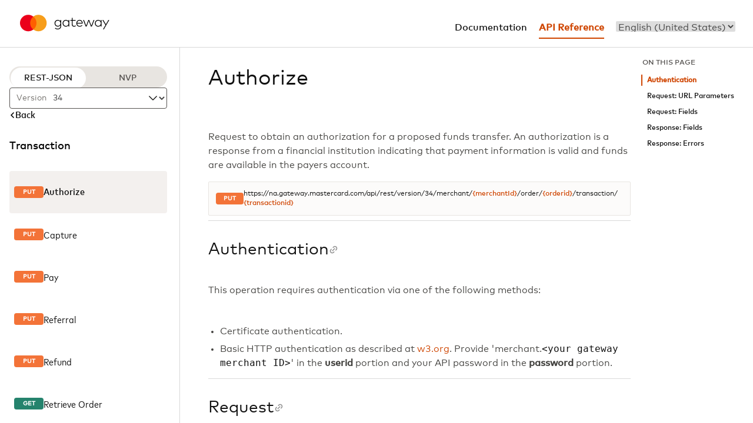

--- FILE ---
content_type: text/css
request_url: https://na.gateway.mastercard.com/api/style/page.css
body_size: 6501
content:
@charset "utf-8";

/* Elements */

body {
    font-family: Mark Offc For MC, -apple-system, BlinkMacSystemFont, San Francisco, Segoe UI, Roboto, Helvetica Neue, sans-serif;
    font-feature-settings: 'clig' off, 'liga' off;
    font-size: 16px;
    font-weight: 400;
    line-height: 24px;
    margin: 0;
    min-width: 1000px;
    text-rendering: optimizeLegibility;
    -webkit-font-smoothing: antialiased;
}

a {
    color: #cf4500;
}

img {
    max-width: 100%;
}

a .accordion-toggle {
    text-decoration: none;
}

.custom_dl {
    padding: 0 2px;
    display: flex;
    flex-direction: column;
}

.custom_dd {
    clear: right;
    margin: 0 0 30px 0;
    padding-top: 15px;
}

.custom_dt {
    clear: left;
    float: left;
    font-weight: bold;
    padding-top: 15px;
    font-size: 18px;
    line-height: 24px;
}

h1 {
    font-size: 36px;
    font-weight: 400;
    line-height: 43.2px;
    margin: 0 0 25px 0;
    padding-bottom: 4px;
}

h2 {
    font-size: 24px;
    font-weight: 400;
    line-height: 32px;
    margin-top: 23px;
}

h3 {
    font-size: 18px;
    font-weight: 600;
    line-height: 24px;
    margin-top: 18px;
}

h4 {
    font-size: 14px;
    font-weight: 600;
    margin-top: 16px;
}

hr {
    border-bottom: none;
    border-left: none;
    border-right: none;
    border-top: 1px solid #ddd;
    color: #ddd;
}

i .fa {
    font-size: 14px;
    margin-left: -6px;
    margin-right: 4px;
    padding: 2px;
    vertical-align: middle;
    width: 14px;
}

li {
    margin: 6px 0;
}

span .more {
    font-size: 13px;
    margin-left: 1em;
}

table {
    border-collapse: collapse;
    border-spacing: 0;
    border: 1px solid #ddd;
    font-size: 13px;
    margin-left: 0;
    max-width: 100%;
}

table.overflowwrap {
    overflow-wrap: anywhere;
}

td {
    background-color: #fff;
    border: 1px solid #ddd;
    padding: 15px;
}

th {
    background-color: #f9f9f9;
    border: 1px solid #ccc;
    overflow-wrap: normal;
    padding: 15px;
    vertical-align: text-top;
}

th .hide {
    background-color: #fff;
    border: none;
}

th .left {
    text-align: left;
}

ul {
    margin: 0 0 0 20px;
    padding: 0;
}

select {
    border-color: #ccc;
    border-radius: 2px;
    color: #444;
    padding: 2px 4px;
}

/* Classes */

.aboutMethods span {
    color: #444340;
    font-size: 14px;
    font-style: normal;
    line-height: 20px;
}

.aboutMethods span::before {
    content: ", ";
}

.aboutMethods span:first-child::before {
    content: "";
}

.aboutPaymentMethod {
    color: #333;
    font-style: normal;
    line-height: 24px;
    margin: 5px 0;
    padding: 0;
}

.actionButtonPair {
    align-items: center;
    display: flex;
    justify-content: space-between;
    margin: 0;
    width: 84%;
}

.adminPerm {
    background-size: contain;
    background: url(images/adminIcon.png) no-repeat scroll top right;
    color: #34789a;
    font-weight: normal;
    margin: 20px;
    padding: 20px;
    text-align: right;
}

.apiParameterOverview > .leaf {
    padding-left: 20px;
}

.backToTop {
    clear: right;
    display: block;
    height: 2em;
}

.backToTop a {
    float: right;
    margin-left: 8px;
}

.bannerContainer {
    background: #faf7f5;
    border-bottom: 1px solid #b1ada6;
    display: flex;
    justify-content: space-between;
}

.bannerContent {
    align-items: flex-start;
    display: flex;
    flex-direction: column;
    margin: 40px 0 40px 40px;
    width: 50%;
}

.bannerImage {
    background: url('images/gateway-docs-banner-img.png') no-repeat;
    padding: 10px;
    width: 354px;
}

.bannerTextActions {
    align-items: flex-start;
    display: flex;
    flex-direction: row;
    gap: 24px;
}

.bannerTextHeading {
    border-bottom: #b1ada6;
    color: #111;
    font-size: 48px;
    font-weight: 350;
    line-height: 56px;
    margin-bottom: 16px;
    padding: 0;
    word-wrap: break-word;
}

.bannerTextSubHeading {
    color: #111;
    font-size: 20px;
    line-height: 28px;
    margin-bottom: 24px;
}

.batch {
    background: url('images/batch.svg') no-repeat;
    height: 72px;
    width: 72px;
}

.btn {
    -moz-user-select: none;
    -ms-user-select: none;
    -o-user-select: none;
    -webkit-user-select: none;
    background-image: none;
    border-radius: 30px;
    border: 1px solid transparent;
    cursor: pointer;
    display: inline-block;
    font-size: 14px;
    font-weight: normal;
    line-height: 1.428571429;
    margin-bottom: 0;
    padding: 6px 12px;
    text-align: center;
    user-select: none;
    vertical-align: middle;
    white-space: nowrap;
}

.btn-primary {
    background-color: #cf4500;
    color: #fff;
}

.btn-primary:hover, .btn-primary:focus, .btn-primary:active, .btn-primary.active, .open .dropdown-toggle.btn-primary {
    background-color: #913000;
    color: #fff;
}

.chip_section {
    display: flex;
}

.chip_section > a, .chip_section > p > a {
    border: 2px solid;
    border-radius: 20px;
    font-size: 14px;
    font-weight: 500;
    line-height: 18px;
    padding: 4px 24px;
    text-decoration: none;
}

.chip_section > a:not(:first-child),.chip_section > p > a {
    margin-left: .8rem;
}

.chip_section > p {
    margin: 0;
}

.chip_section + hr {
    margin: 36px 0;
}

.clear {
    clear: both;
    float: none;
}

.container {
    display: flex;
}

.collapsedView::before {
    content: "\f054";
    font-family: 'FontAwesome';
    font-size: 10px;
    padding-left: 8px;
}

.collapsedView + a, .expandedView + a {
    width: 100%;
}

.custom_x_expand {
    background: transparent;
    border: none;
}

.directPayment {
    background: url('images/directAPI.svg') no-repeat;
    height: 72px;
    width: 72px;
}

.downloads_ordered_list {
    padding-left: 1.25rem;
}

.exploreApi {
    align-items: center;
    border: 0.18px solid #f37338;
    display: flex;
    font-size: 15px;
    font-style: normal;
    font-weight: 500;
    height: 40px;
    justify-content: center;
    line-height: 15px;
    margin: 0;
    padding: 0;
    text-align: center;
    width: 153px;
}

.faqSection {
    border-radius: 6px;
    border: 1px solid #B1ADA6;
    margin-bottom: 10px;
}

.filter_headline {
    margin: 0 !important; /* BBVA compatibility */
}

.getStarted {
    align-items: center;
    border: #cf4500;
    display: flex;
    font-size: 15px;
    font-style: normal;
    font-weight: 500;
    height: 40px;
    justify-content: center;
    line-height: 15px;
    margin: 0;
    padding: 0;
    text-align: center;
    width: 153px;
}

.glossary_Section {
    background-color: #eeeef33 !important; /* background has been over ridden for all the brands due to the new filter design for glossary */
    color: #000000;
    display: block;
    font-size: 14px;
    font-weight: bold;
    margin: 0;
    padding: 5px 10px;
    border-radius: 4px;
}

.horiz-scroll {
    overflow-x: scroll;
    transform: rotateX(180deg);
}

.horiz-scroll > * {
    transform: rotateX(180deg);
}

.hostedCheckout {
    background: url('images/HostedCheckout.svg') no-repeat;
    height: 72px;
    width: 72px;
}

.hostedSession {
    background: url('images/HostedSession.svg') no-repeat;
    height: 72px;
    width: 72px;
}

.integrationDetails {
    align-items: flex-start;
    display: flex;
    flex-direction: column;
    gap: 8px;
    width: 80%
}

.integrationDetails h3 {
    margin: 8px;
}

.integrationDetails h3 {
    color: #222221;
    font-size: 18px;
    font-style: normal;
    line-height: normal;
    margin: 0;
}

.integrationDetails p.aboutIntegrationType {
    color: #444340;
    font-size: 14px;
    font-style: normal;
    font-weight: 400;
    line-height: 20px;
    margin: 0;
}

.integrationDetailsHeadingAbout {
    align-items: flex-start;
    align-self: stretch;
    display: flex;
    flex-direction: column;
    gap: 4px;
}

.integrationImages {
    width: 20%;
}

.integrationMethod {
    display: flex;
    flex-direction: row;
    flex-wrap: wrap;
}

.integrationSolution {
    display: flex;
    gap: 20px;
    padding: 12px 8px;
    width: 45%;
}

.integrationTypes {
    align-items: flex-start;
    display: flex;
    flex-direction: row;
    flex-wrap: wrap;
    width: 100%;
}

.integrationWays {
    display: flex;
    flex: 50%;
    margin-top: 16px;
}

.integrationWays .methodDetails {
    flex: 100%;
}

.menu {
    align-items: flex-start;
    display: flex;
    flex-direction: column;
    height: fit-content;
    margin: 16px 16px 0 16px;
}

.methodDetails h3 {
    margin: 8px;
}

.methodDetails h3 {
    color: #222221;
    font-size: 18px;
    font-style: normal;
    line-height: normal;
    margin: 0;
}

.methodDetails p.aboutMethods {
    color: #444340;
    font-size: 14px;
    font-style: normal;
    font-weight: 400;
    line-height: 20px;
    margin: 4px 0 0 0;
}

.integrationDetails .actionsButton {
    font-size: 14px;
    font-style: normal;
    font-weight: 450;
    line-height: normal;
    text-decoration: none;
}

.integrationTypesHeading {
    align-self: stretch;
    color: #111;
    font-size: 24px;
    font-style: normal;
    font-weight: 500;
    line-height: 32px;
    margin: 0;
    padding: 0;
}

.integrationMethodHeading {
    color: #111;
    font-size: 24px;
    font-style: normal;
    font-weight: 500;
    line-height: 32px;
    margin: 0;
    padding: 0;
}

.landingGroup {
    border-bottom: 1px solid #e3e3e3;
    margin-bottom: 15px;
    margin-left: 20px !important; /* Citi & ARCPay compatibility */
    margin-right: 20px !important; /* Citi compatibility */
    margin-top: 30px;
    padding-bottom: 15px;
}

.landingGroup:last-of-type {
    border-bottom: none;
}

.landingGroup h2 {
    border: none;
    margin-top: 8px;
    padding-left: 0;
}

.landingGroup h2 a {
    color: #333;
    font-weight: bold;
    text-decoration: none;
}

.landingGroup h2 a:hover {
    color: #0088cc;
    text-decoration: underline;
}

.link-icon {
    display: inline-block;
    padding-left: 8px;
    position: relative;
    cursor: pointer;
}

.link-icon .tooltiptext {
    background-color: #141413;
    border-radius: 6px;
    top: 100%;
    left: 50%;
    color: #fff;
    font-family: Mark Offc For MC, -apple-system, BlinkMacSystemFont, San Francisco, Segoe UI, Roboto, Helvetica Neue, sans-serif;
    font-size: 14px;
    margin-left: -75px;
    opacity: 0;
    padding: 5px;
    position: absolute;
    text-align: center;
    transition: opacity 0.3s;
    width: 140px;
    z-index: 2;
}

.hide-tooltip {
    display: none;
}

.toolTipTextVisible {
    display: block;
    -webkit-animation: tooltipAnimation 1s forwards;
    animation: tooltipAnimation 1s forwards;
}

@keyframes tooltipAnimation {
    0%   {opacity: 1;}
    90%  {opacity: 1;}
    100% {opacity: 0; display: none;}
}
@-webkit-keyframes tooltipAnimation {
    0%   {opacity: 1;}
    90%  {opacity: 1;}
    100% {opacity: 0; display: none;}
}

.link-icon svg:hover path{
    fill: #141413;
}

.link-selected{
    fill: #141413;
}

.listalpha {
    list-style-type: lower-alpha;
}

.merchantPerm {
    background-size: contain;
    background: url(images/merchantIcon.png) no-repeat scroll top right;
    color: #34789a;
    font-weight: normal;
    margin: 20px;
    padding: 20px;
    text-align: right;
}

.msgImportant {
    background-color: #fef7f7;
    background-image: url("data:image/svg+xml;utf8,<svg width='20' height='20' viewBox='0 0 20 20' fill='none' xmlns='http://www.w3.org/2000/svg'><g clip-path='url(%23clip0_986_27461)'><path fill-rule='evenodd' clip-rule='evenodd' d='M10 1.53846C5.32682 1.53846 1.53846 5.32682 1.53846 10C1.53846 14.6732 5.32682 18.4615 10 18.4615C14.6732 18.4615 18.4615 14.6732 18.4615 10C18.4615 5.32682 14.6732 1.53846 10 1.53846ZM0 10C0 4.47715 4.47715 0 10 0C15.5228 0 20 4.47715 20 10C20 15.5228 15.5228 20 10 20C4.47715 20 0 15.5228 0 10ZM9.23077 6.15385C9.23077 5.72901 9.57517 5.38462 10 5.38462H10.0077C10.4325 5.38462 10.7769 5.72901 10.7769 6.15385V6.16154C10.7769 6.58637 10.4325 6.93077 10.0077 6.93077H10C9.57517 6.93077 9.23077 6.58637 9.23077 6.16154V6.15385ZM8.92931 8.52147C10.1049 7.93366 11.4286 8.9955 11.1099 10.2706L10.3827 13.1794L10.4252 13.1581C10.8052 12.9681 11.2673 13.1222 11.4572 13.5021C11.6472 13.8821 11.4932 14.3442 11.1133 14.5342L11.0707 14.5554C9.89507 15.1433 8.57135 14.0814 8.89014 12.8063L9.61733 9.89751L9.57478 9.91879C9.1948 10.1088 8.73274 9.95476 8.54275 9.57478C8.35276 9.1948 8.50678 8.73274 8.88676 8.54275L8.92931 8.52147Z' fill='%23A82226'/></g><defs><clipPath id='clip0_986_27461'><rect width='20' height='20' fill='white'/></clipPath></defs></svg>") ;
    background-position: 16px;
    background-repeat: no-repeat;
    border-left: 4px solid #a82226;
    color: #000;
    font-family: MarkForMCNrw, -apple-system, BlinkMacSystemFont, San Francisco, Segoe UI, Roboto, Helvetica Neue, sans-serif;
    margin: 10px;
    padding: 16px 16px 16px 52px;
}

.msgTip {
    background-color: #fef7ed;
    background-image: url("data:image/svg+xml;utf8,<svg width='20' height='20' viewBox='0 0 20 20' fill='none' xmlns='http://www.w3.org/2000/svg'><g clip-path='url(%23clip0_986_27461)'><path fill-rule='evenodd' clip-rule='evenodd' d='M10 1.53846C5.32682 1.53846 1.53846 5.32682 1.53846 10C1.53846 14.6732 5.32682 18.4615 10 18.4615C14.6732 18.4615 18.4615 14.6732 18.4615 10C18.4615 5.32682 14.6732 1.53846 10 1.53846ZM0 10C0 4.47715 4.47715 0 10 0C15.5228 0 20 4.47715 20 10C20 15.5228 15.5228 20 10 20C4.47715 20 0 15.5228 0 10ZM9.23077 6.15385C9.23077 5.72901 9.57517 5.38462 10 5.38462H10.0077C10.4325 5.38462 10.7769 5.72901 10.7769 6.15385V6.16154C10.7769 6.58637 10.4325 6.93077 10.0077 6.93077H10C9.57517 6.93077 9.23077 6.58637 9.23077 6.16154V6.15385ZM8.92931 8.52147C10.1049 7.93366 11.4286 8.9955 11.1099 10.2706L10.3827 13.1794L10.4252 13.1581C10.8052 12.9681 11.2673 13.1222 11.4572 13.5021C11.6472 13.8821 11.4932 14.3442 11.1133 14.5342L11.0707 14.5554C9.89507 15.1433 8.57135 14.0814 8.89014 12.8063L9.61733 9.89751L9.57478 9.91879C9.1948 10.1088 8.73274 9.95476 8.54275 9.57478C8.35276 9.1948 8.50678 8.73274 8.88676 8.54275L8.92931 8.52147Z' fill='%23f38b00'/></g><defs><clipPath id='clip0_986_27461'><rect width='20' height='20' fill='white'/></clipPath></defs></svg>") ;
    background-position: 16px;
    background-repeat: no-repeat;
    border-left: 4px solid #f38b00;
    color: #000;
    font-family: MarkForMCNrw, -apple-system, BlinkMacSystemFont, San Francisco, Segoe UI, Roboto, Helvetica Neue, sans-serif;
    margin: 10px;
    padding: 16px 16px 16px 52px;
}

.nav-horiz {
    height: 37px;
    list-style: none;
    margin: 0;
    padding-left: 2px;
}

.nav-horiz li {
    display: block;
    float: left;
    list-style: none outside;
    margin: 0 0 0 2px;
    position: relative;
}

.nav-horiz li a {
    background-color: #f9f9f9;
    border-bottom-color: #ddd;
    border-radius: 4px 4px 0 0;
    color: #555;
    cursor: default;
    display: block;
    padding: 10px 15px;
    position: relative;
    text-decoration: none;
    white-space: nowrap;
}

.nav-horiz li a:hover {
    background-color: #eee;
    cursor: pointer;
}

.nav-horiz > li.active > a {
    background-color: #fff;
    border-bottom-color: transparent;
    border: 1px solid #ddd;
    color: #555;
    cursor: default;
    font-weight: 500;
}

.nav-horiz > li.active > a:hover {
    background-color: #fff;
    cursor: default;
}

.operatorPerm {
    background-size: contain;
    background: url(images/operatorIcon.png) no-repeat scroll top right;
    color: #34789a;
    font-weight: normal;
    margin: 20px;
    padding: 20px;
    text-align: right;
}

.padding-bottom-rem {
    padding-bottom: 1rem;
}

.padding-bottom-rem:last-child {
    padding-bottom: 2.5rem;
}

.pageHeader {
    clip: auto;
    margin: 10px;
    padding: 2px;
}

.pageHeader div {
    display: inline;
    font-size: 80%;
    margin: 5px;
}

.panel-action-bar {
    margin-top: 15px;
    position: relative;
    text-align: right;
    width: 100%;
}

.protocol_section {
    display: flex;
    padding-bottom: 1rem;
}

.protocol_section > div:first-child {
    width: 50%;
}

.protocol_section * p {
    font-size: 12px;
    font-weight: 700;
    line-height: 16px;
    letter-spacing: 1.8px;
    padding-bottom: 16px;
}

.referenceContainer {
    align-items: flex-start;
    display: flex;
    justify-content: space-between;
    padding: 48px 40px 0;
}

.referenceContent {
    padding: 10px;
    width: 60%;
}

.referenceImage {
    align-items: center;
    background: url('images/reference.png') no-repeat;
    color: #fcfbfa;
    display: flex;
    flex-shrink: 0;
    height: 300px;
    padding: 45px 40px;
    width: 300px;
    width: 40%;
}

.referenceTextHeading {
    border-bottom-color: white;
    color: #111;
    font-size: 24px;
    font-style: normal;
    font-weight: 500;
    line-height: 32px;
}

.referenceTextSubHeading {
    color: #333;
    font-size: 16px;
    font-style: normal;
    font-weight: 400;
    line-height: 24px;
}

.referenceTextActions {
    display: flex;
    flex-direction: row;
    gap: 24px;
    margin-top: 24px;
}

.sampleCodeSource {
    background-color: #666;
    color: #fff;
    float: right;
    font-size: 80%;
    margin: 0 0 10px 0;
    padding: 5px;
    text-align: right;
}

.selectedInterfaceLanguage {
    font-size: 16px;
}

.sidebar-label {
    color: #555250;
    font-size: 12px;
    font-style: normal;
    font-weight: 700;
    line-height: 16px;
    letter-spacing: 1.8px;
    margin: 0;
    padding: 20px 0 0 12px;
    text-transform: uppercase;
}

.subMenu {
    display: none;
    margin: 0;
}

.subMenu > li > ul {
  margin-left: 8px;
}

.subMenu > .sidebar-label {
    margin-left: 0;
}

.switch {
    font-size: 0.8em;
    margin-bottom: 5px;
    text-align: right;
}

.tab2 li a span {
    text-decoration: none;
}

.tab2 li a:active {
    color: #0058A9;
    text-decoration: none;
}

.tab2 li a {
    color: #2D3A53;
    text-decoration: none;
}

.toggle-panel {
    display: flex;
    margin-left: 0;
    justify-content: space-between;
}

.toggle-panel + ul {
    display: none;
}

.viewDocs {
    align-items: center;
    border: 2px solid #cf4500;
    display: flex;
    flex-shrink: 0;
    font-size: 16px;
    font-style: normal;
    font-weight: 500;
    height: 40px;
    justify-content: center;
    line-height: 24px;
    padding: 10px 24px;
    text-align: center;
}

.x_collapse {
    border-bottom-left-radius: 4px;
    border-bottom-right-radius: 4px;
    border: 1px solid #ddd;
    padding: 10px;
}

.x_collapsed {
    display: none;
    padding: 10px;
}

.x_collapsed > p {
    margin: 0;
}

.x_expand {
    background-color: #f5f5f5;
    border-radius: 4px;
    border: 1px solid #ddd;
    color: #111111;
    font-size: 18px;
    font-weight: 500;
    margin-top: 10px;
    padding: 10px;
    text-decoration: none;
}

.x_expand:before {
    border-color: #000000 transparent transparent transparent;
    border-style: solid;
    border-width: 5px 4px 0 4px;
    height: 0;
    width: 0;
}

.x_expand:first-child {
    margin-top: 0;
}

.x_expand a {
    display: block;
    padding-right: 30px;
    text-decoration: none;
    color: #000000;
    font-size: 16px;
    font-weight: 400;
    line-height: 24px;
}

.x_expand a:link, .expand a:visited {
    border-width: 1px;
    background: url(images/new-arrow-down.svg) no-repeat;
    background-position: 100% 50%;
}

.x_expand.nonLeaf a:link {
    background: url(images/new-arrow-down.svg) no-repeat;
    background-position: 100% 50%;
}

.x_expand a.open:link, .expand a.open:visited {
    background: url(images/new-arrow-up.svg) no-repeat;
    background-position: 100% 50%;
}

.x_expand.nonLeaf a.open:link {
    background: url(images/new-arrow-up.svg) no-repeat;
    background-position: 100% 50%;
}

/* IDs */

#bodycontent {
    margin-left: 0 !important; /* ARCPay compatibility */
    padding: 0;
}

#breadcrumbs {
    font-size: 12px;
    margin-bottom: 10px;
    margin-top: 16px;
    line-height: 20px;
    word-wrap: break-word;
}

#breadcrumbs a {
    text-decoration: none;
}

#breadcrumbs p {
    display: inline;
}

#breadcrumbs a:not([href]) {
    color: #111111;
}

#codeSelector {
    background-color: #eee;
    border: 1px dotted #999;
    padding: 0 1em 1em 1em;
}

#containerBody {
    flex: 1 1 0;
    padding: 10px 10px 0 30px;
}

#ContainerContent {
    flex: 1 1 0;
    margin: 0 !important; /* Citi & ARCPay compatibility */
    overflow-y: auto !important; /* Citi compatibility */
    padding: 0 !important; /* Citi compatibility */
    position: static !important; /* BBVA compatiility */
}

#ContainerFooter {
    position: relative;
    font-weight: 500;
    padding: 40px 36px;
}

#ContainerFooter h2 {
    font-size: medium;
}

#ContainerHeader {
    background-color: #fff;
    flex: 0 1 auto;
    margin: 0;
    position: relative !important; /* ARCPay compatibility */
    border-bottom: 1px solid #d8d8d8;
}

#ContainerMain {
    background-color: #fff;
    display: flex;
    flex-flow: column;
    margin: 0 !important; /* ARCPay compatibility */
}

#ContainerOuterBorder {
    margin: auto;
}

#copyToClipboard {
    background: url("copyToClipboard.png") no-repeat left top;
}

#crumbs {
    display: none;
}

#expandableContent {
    margin-right: 0 !important; /* Citi compatibility */
}

#expandableContent > h1 {
    margin: 0;
    padding: 14px 0 4px 0;
    border: none;
}

#expandableContent > p{
    margin: 0 0 32px 0;
}

#Footer1 {
    display: none;
}

#Footer2 {
    background-image: none !important; /* Override all brands */
    display: flex !important; /* Override all brands */
    height: auto !important; /* BBVA compatibility */
    padding: 0 !important; /* CBA compatibility */
    position: static !important; /* ARCPay compatibility */
}

#Footer2 > div {
    width: 33.33%;
}

#Footer2 p {
    color: #333333;
    font-size: 16px;
    font-weight: 500;
    line-height: 20px;
    margin: 0 0 16px;
    padding: 0 !important; /* ARCPay compatibility */
    position: inherit !important; /* BBVA compatibility */
}

#Footer2 #copyright p {
    color: #555250;
    font-family: MarkForMCNrw, -apple-system, BlinkMacSystemFont, San Francisco, Segoe UI, Roboto, Helvetica Neue, sans-serif;
    font-size: 12px;
    font-style: normal;
    font-weight: 400;
    white-space: nowrap;
}

#Footer2 div > a {
    display: block;
    font-size: 14px;
    line-height: 28px;
    text-decoration: none;
    width: fit-content;
}

#Footer3 {
    display: none;
}

#footerLinks {
    text-align: left;
    padding: 0;
}

#glossary_description {
    margin: 8px 8px 0 0;
}

#glossary_heading {
    border-bottom: none;
    margin: 32px 0 0;
}

#glossaryLinks {
    align-items: center;
    background: #ffffff;
    border: none;
    clear: both;
    display: flex;
    gap: 12px;
    float: none;
    font-size: 0.8em;
    justify-content: center;
    margin: 0;
    padding: 36px 0;
    position: sticky;
    top: -0.7rem;
    width: 100%;
}

#glossaryLinks li {
    display: inline;
}

#glossaryLinks a {
    background-color: #ffffff;
    border-radius: 0;
    border: none;
    display: block;
    margin: 0;
    padding: 0;
    font-weight: 700;
    font-size: 16px;
    font-family: "Mark Offc For MC";
    letter-spacing: 1.8px;
    text-decoration: none;
}

#glossaryLinks a:hover {
    background-color: #ffffff;
    text-decoration: none;
    scale:1.2;
}

.glossary-filter {
    color: #000000;
}

#backToTop {
    position: absolute;
    bottom: 20px;
    text-decoration: none;
    border: 1px solid;
    padding: 0.3rem 0.9rem;
    border-radius: 4px;
    font-size: 12px;
    background: #ffffff;
}

#backToTop > span:before {
    content: '/f062';
    font-family: 'FontAwesome';
    font-size: 18px;
}

#Header1 {
    display: none;
}

#Header2 {
    position: relative;
}

#Header3 {
    display: none;
}

#igHome .switch {
    display: none;
}

#igHome #breadcrumbs {
    display: none;
}

#igHome #containerBody {
    padding: 0;
}

#igLanding #containerBody {
    overflow-x: hidden;
}

#igLanding .switch {
    display: none;
}

#integrationMethodContainer {
    border-bottom: 1px solid #d9d9d9;
    padding-bottom: 48px;
    margin: 48px 40px 0;
}

#integrationTypesContainer {
    border-bottom: 1px solid #d9d9d9;
    padding-bottom: 48px;
    margin: 48px 40px 0;
    display: flex;
    flex-direction: column;
    align-items: flex-start;
    gap: 32px;
}

#localeSelectorInHeader select {
    border: none;
    outline: none;
    padding: 0;
    font: inherit;
}

#nav-horiz-header {
    background-color: white;
    border-radius: 10px 10px 0 0;
    bottom: 0;
    height: 55px;
    position: absolute;
    right: 20px;
}

#nav-horiz-header li {
    display: block;
    float: left;
    line-height: 24px;
    list-style: none outside;
    margin-bottom: 0;
    margin-top: 0;
    padding: 10px 10px 0 10px;
}

#nav-horiz-header li a {
    border-bottom: 2px solid;
    margin-bottom: -2px;
    cursor: default;
    display: block;
    font-weight: 600;
    padding-bottom: 5px;
    text-decoration: none;
    white-space: nowrap;
}

#nav-horiz-header li a:hover {
    cursor: pointer;
}

#nav-horiz-header > li.active > a {
    background-color: #fff;
    border-bottom: 3px solid;
    margin-bottom: -3px;
    color: #555;
    cursor: default;
    font-weight: bold;
}

#nav-horiz-header > li.active > a:hover {
    background-color: #fff;
    cursor: default;
}

#navcontainer {
    display: flex;
    flex: 1 1 auto;
    height: 100%;
}

#navigation {
    border-right: 1px solid #d8d8d8;
    font-family: MarkForMCNrw, -apple-system, BlinkMacSystemFont, San Francisco, Segoe UI, Roboto, Helvetica Neue, sans-serif;
    font-weight: 400;
    overflow-wrap: break-word;
    overflow-y: auto;
    width: 300px;
}

#navigation a {
    align-items: center;
    display: flex;
    line-height: 28px;
    padding: 0 0 0 12px;
    text-decoration: none;
}

#navigation .active-link {
    border-left: 2px solid;
    cursor: default;
    font-weight: 600;
    margin-left: -2px;
    pointer-events: none;
}

#navigation :not(:is(:hover,.active-link)) {
    color: #111111;
}

#navigation li {
    line-height: 24px;
    margin: 4px 0;
    width: 100%;
}

#navigation ul {
    list-style-type: none;
}

#navigation .category-heading {
    font-size: 18px;
    font-weight: 600;
    margin-bottom: 10px;
}

#navigation #anchor-back {
    align-items: flex-start;
    color: #111;
    display: none;
    flex-direction: column;
    font-style: normal;
    font-weight: 600;
    gap: 24px;
    line-height: 22px;
    padding: 32px 16px 0;
}

#navigation #anchor-back > span::before {
    content: "\f053";
    font-family: 'FontAwesome';
    font-size: 10px;
    margin-right: 8px;
}

#pageNavigation {
    align-items: flex-start;
    display: none;
    flex-direction: column;
    max-height: fit-content;
    position: -webkit-sticky;
    position: sticky;
    top: 0;
}

#pageNavigation a {
    align-items: flex-start;
    display: flex;
    font-family: MarkForMCNrw, -apple-system, BlinkMacSystemFont, San Francisco, Segoe UI, Roboto, Helvetica Neue, sans-serif;
    font-size: 13px;
    font-weight: 450;
    gap: 10px;
    line-height: 19.5px;
    padding-left: 8px;
    text-decoration: none;
    width: 180px;
}

#pageNavigation .h2_menu_li a:not(:hover) {
    color: #111111;
}

#pageNavigation li {
    list-style-type: none;
    margin: 8px 0;
}

#pageNavigation .h2_menu_li_selected a {
    border-left: 2px solid;
    font-weight: 600;
    margin-left: -2px;
}

#pageNavigationLabel {
    color: #555250;
    font-size: 12px;
    font-weight: 500;
    line-height: 16px;
    margin: 18px 0 4px 0;
    padding-left: 20px;
    text-transform: uppercase;
}

#pageNotFound {
    padding: 250px 280px;
    text-align: left;
    user-select: none;
    vertical-align: middle;
    white-space: normal;
}

#pageNotFound a {
    font-size: 18px;
    font-style: normal;
    font-weight: bold;
    line-height: normal;
    padding-top: 5px;
    text-decoration: none;
}

#pageNotFound h1:first-child {
    color: #666666;
}

#processNav.step1 li#step1 a, #processNav.step2 li#step2 a, #processNav.step3 li#step3 a, #processNav.step4 li#step4 a, #processNav.step5 li#step5 a, #processNav.step6 li#step6 a {
    background-color: #666;
    color: white;
    text-decoration: none;
}

#processNavPanel {
    background-color: #f9f9f9;
    border-radius: 4px;
    border: 1px solid #ddd;
    display: none;
    float: right;
    margin: 0 0 20px 10px;
    max-width: 238px;
    padding: 20px 10px;
}

#processNavPanel ol, #processNavPanel ul, #processNavPanel li, #productProcessNavPanel ul, #productProcessNavPanel ol, #productProcessNavPanel li {
    -webkit-padding-start: 0;
    list-style-type: none;
    margin: 0;
}

#processNavPanel li a {
    padding: 0 5px 0 5px;
}

#processNavPanel h3 {
    margin-top: 0;
}

#productProcessNavPanel {
    background-color: #f9f9f9;
    border-radius: 4px;
    border: 1px solid #ddd;
    clear: both;
    display: none;
    float: left;
    margin: 0 0 20px 10px;
    max-width: 238px;
    padding: 20px 10px;
}

#searchbar {
    display: none;
    position: relative;
}

#searchbar_input {
    border: 1px solid #555250;
    box-sizing: border-box;
    font: inherit;
    margin: 1px;
    padding: 2px 21px 2px 5px;
    width: 100%;
}

#searchbar_input:focus {
    border: 2px solid #555250;
    margin: 0;
}

#searchbar_input::placeholder {
    font-family: 'FontAwesome';
}

#searchbar_input:placeholder-shown + #searchbar_reset {
    display: none;
}

#searchbar_reset {
    background: transparent;
    border: 0;
    cursor: pointer;
    font-size: 24px;
    height: 24px;
    line-height: 24px;
    margin: 4px;
    padding: 0;
    position: absolute;
    right: 0;
    top: 0;
    transition: 0.1s;
    width: 24px;
}

#searchbar_results {
    display: none;
    margin: 0;
}

#searchBar_notfound {
    padding-left: 12px;
}

/* Fonts */

@font-face {
    font-family: MarkForMCNrw;
    font-weight: 400;
    src: url(/api/style/mark-for-mc-narrow/fonts/MarkForMCNarrowW00-Regular.ttf);
}

@font-face {
    font-family: MarkForMCNrw;
    font-weight: 500;
    src: url(/api/style/mark-for-mc-narrow/fonts/MarkForMCNrw-Medium.ttf);
}

@font-face {
    font-family: Mark Offc For MC;
    font-weight: 400;
    src: url(/api/style/mark-for-mc/fonts/MarkForMC.ttf);
}

@font-face {
    font-family: Mark Offc For MC;
    font-weight: 500;
    src: url(/api/style/mark-for-mc/fonts/MarkForMC-Med.ttf);
}

/* Media */

@media screen and (max-width: 1200px) {
    .apiNavigationProtocolDestination {
        display: inline-block;
        overflow: hidden;
        text-overflow: ellipsis;
        white-space: nowrap;
        max-width: 120px;
    }

    .spanwrap {
        display: inline-block;
        overflow: hidden;
        text-overflow: ellipsis;
        white-space: normal;
        max-width: 200px;
    }
}

@media screen and (max-width: 900px) {
    .spanwrap {
        display: inline-block;
        max-width: 120px;
        overflow: hidden;
        text-overflow: ellipsis;
        white-space: normal;
    }
}

@media screen and (max-width: 768px) {
    .bannerContainer {
        flex-direction: column;
    }

    .bannerContent {
        order: 1;
        flex: 100%;
    }

    .bannerImage {
        order: 2;
        flex: 100%;
    }

    .integrationSolution, .integrationWays {
        flex: 100%;
    }

    .referenceContainer {
        flex-direction: column;
    }

    .referenceContent {
        order: 1;
        flex: 100%;
    }

    .referenceImage {
        order: 2;
        flex: 100%;
    }
}


--- FILE ---
content_type: text/css
request_url: https://na.gateway.mastercard.com/api/apiDoc/apiReference.css
body_size: 4252
content:
/* F695282 For new apiReference page. For reviewers: Comment to be removed when done. */
body {
    margin-bottom: 0;

    --text-body-secondary: #444340;
    --mcd-color-gray-03: #E8E5E1;
    --mcd-color-gray-01: #FCFBFA;
    --color-red-error-01: #FADEDE;
    --color-red-error-05: #B00606;
    --color-gold-01: #FCE8CC;
    --color-gold-06: #583300;
    --color-secondary-on-light: #555555;
    --color-gray-07: #141413;
    --color-white: #FFFFFF;
}

#sdk-functions-page h1 {
    text-transform: none;
}

#api-reference h1 {
    font-size: 3rem;
    font-weight: 350;
    line-height: 3.5rem; /* 116.667% */
    margin-block: auto;
}

h1 {
    font-size: 2.25rem;
    font-weight: 400;
    line-height: 2.7rem;
    margin-block: auto;
}

h2 {
    font-size: 1.75rem;
    font-weight: 400;
    line-height: 2.25rem; /* 128.571% */
    margin-block: auto;
}

h3 {
    font-size: 1.5rem;
    font-weight: 400;
    line-height: 2rem;
    margin-block: auto;
}

h4 {
    font-size: 1.25rem;
    font-weight: 500;
    line-height: 1.75rem;
    margin-block: auto;
}

h5 {
    color: #222221;
    font-size: 1.125rem;
    font-weight: 500;
    line-height: 1.5rem; /* 133.333% */
    margin-block: auto;
}

p {
    margin-block: auto;
    font-size: inherit;
    line-height: inherit;
}

a {
    text-decoration: none;
    color: #cf4500;
}

.grid-container-areas {
    display: flex;
    flex-flow: column;
    margin: 0;
}

#page-main-content {
    display: flex;
    overflow: auto;
    flex: 1 1 auto;
    height: 100%;
}

.grid-container-columns {
    display: grid;
    grid-template-columns: repeat(3, 1fr);
}

.main {
    padding: 2rem 3rem 0;
    gap: 3rem;
}

.main hr {
    border-top: 1px solid #D9D9D9;
    margin-left: 0;
    margin-right: 0;
    align-self: stretch;
    margin-block: auto;
}

.mcd-body-regular {
    font-size: 1rem;
    font-weight: 400;
    line-height: 1.375rem;
    text-align: left;
}

.mcd-body-regular-lg {
    font-size: 1rem;
    font-weight: 400;
    line-height: 1.5rem; /* 150% */
}

.mcd-body-medium {
    font-size: 1rem;
    font-weight: 500;
    line-height: 1.375rem;
    text-align: left;
}

.flex {
    display: flex;
}

.flex-column {
    display: flex;
    flex-direction: column;
}

.panel-padding {
    gap: 2rem;
}

.grid-padding {
    gap: 1.5rem;
}

.fill-available-width{
    width: -webkit-fill-available;
}

.display-none {
    display: none;
}

.card-text-gap {
    gap: 0.5rem;
}

.align-start {
    align-self: start;
}

.color-text-primary {
    color: #111;
}

.color-text-secondary {
    color: #555250;
}

.color-grey-08 {
    color: #333;
}

.color-text-body-secondary {
    color: var(--text-body-secondary, #444340);
}

/* intro section */
#intro {
    display: flex;
    align-items: center;
    gap: 5rem;
    align-self: stretch;
}

#intro .text {
    gap: 1rem;
    flex: 1 0 0;
}

#api-ref-img {
    overflow: auto;
}

#api-ref-img .brand-color {
    fill: #FF5500;
}

/* operations section */
#operations-intro {
    gap: 0.25rem;
}

.operation-group {
    justify-content: space-between;
    align-self: stretch;
    gap: 1rem;
}

.operation-group-p {
    font-size: 0.875rem;
    font-weight: 400;
    line-height: normal;
}

.operation-group a {
    display: flex;
    align-items: center;
    gap: 4px;
}

.operation-group a .content {
    font-size: 0.75rem;
    font-weight: 500;
    line-height: 150%; /* 1.125rem */
}

/* sdks section */
.sdk-p {
    font-size: 0.875rem;
    font-weight: 400;
    line-height: 1.25rem; /* 142.857% */
}

.red-link {
    font-size: 0.875rem;
    font-weight: 500;
    line-height: 1.25rem; /* 142.857% */
}

#operation-into {
    display: table-column;
    width: 100%;
}

#pseudo-links {
    font-size: 0.75rem;
    cursor: default;
    display: flex;
    margin-bottom: 1rem;
}

#pseudo-links p {
    margin: 0;
}

#pseudo-links p:hover {
    color: #CF4500;
}

#pseudo-links-svg {
    padding: 0.05rem 0 0 0.3rem;
    width: 0.55rem;
    height: 0.65rem;
    fill: none;
}

/* sidebar section */
.sidebar {
    display: flex;
    flex-direction: column;
    padding: 2rem 1.3rem 2rem 1rem;
    border-right: 1px solid #D8D8D8;
    background-color: white;
    overflow-y: auto;
    overflow-x: hidden;
    gap: 1.5rem;
    height: -webkit-fill-available;
    z-index: 1;
}

.page-main-content-and-footer{
    overflow: auto;
    flex: 1 1 0;
}

.sidebar-protocol-and-selector-section {
    display: flex;
    flex-direction: column;
    gap: 1rem;
}

.sidebar-section {
    position: relative;
    display: flex;
    flex-direction: column;
    width: 16.75rem;
    font-size: 1rem;
    line-height: 1.375rem;
    font-weight: 400;
    gap: 0.5rem;
}

.sidebar-section a {
    display: flex;
    align-items: center;
    height: 1.75rem;
    padding-left: 1rem;
    width: -webkit-fill-available;
    transition: 0.2s;
}

.sidebar-section a.default {
    color: #111111;
}

.sidebar-section a:hover {
    background-color: #F2F2F2;
    border-radius: 0.25rem;
}

.sidebar-section a.active:hover {
    border-radius: 0;
}

.sidebar-section a.active {
    box-shadow: 2px 0 0 inset;
    font-weight: 500;
}

.sidebar-section .operation-link a.active {
    box-shadow: none;
    background-color: #F3F0EE;
    border-radius: 0.25rem;
    color: #111;
}

.sidebar-section .operation-link a.active p {
    font-weight: 500;
}

.sidebar-section-title {
    font-size: 0.75rem;
    text-transform: uppercase;
    font-weight: 700;
    letter-spacing: 0.1125rem;
    line-height: 1rem;
    padding-left: 1rem;
    color: #555250;
}

#sidebar-api-selector #prefix {
    position: absolute;
    padding-top: 0.5rem;
    padding-left: 0.75rem;
    color: #777470;
    font-size: 0.875rem;
    font-weight: 400;
    line-height: 1.25rem;
}

#sidebar-api-selector svg {
    position: absolute;
    margin-top: 0.35rem;
    margin-left: 14.475rem;
}

#version-input-field {
    appearance: none;
    font-family: inherit;
    font-size: 0.875rem;
    line-height: 1.25rem;
    background-color: transparent;
    height: 2.25rem;
    width: 16.75rem;
    padding-left: 4.3rem;
    border: 1px solid #555250;
    border-radius: 0.25rem;
    cursor: pointer;
    z-index: 2;
}

#sidebar-protocol-switch #switcher-href {
    height: 2.25rem;
    width: 16.75rem;
    position: absolute;
    border-radius: 6.25rem;
    padding: 0;
    margin: 0;
    z-index: 4;
    display: flex;
}

#sidebar-protocol-switch .protocol-switch-knob a{
    cursor: pointer;
    height: -webkit-fill-available;
}

#sidebar-protocol-switch #switcher-href a.left-indent{
    margin-left: 6px;
}
#sidebar-protocol-switch #switcher-href a.right-indent{
    padding-left: 0.83em;
}

#sidebar-protocol-switch #switcher-href a.disable-protocol{
    pointer-events: none;
    cursor: default;
    height: -webkit-fill-available;
}

#sidebar-protocol-switch #switcher-href a.disabled-protocol-highlighting{
    background-color: white;
    color: #111111;
}

#protocol-switch-cover {
    position: relative;
    width: 16.5rem;
    height: 2rem;
    padding: 0.125rem;
    overflow: hidden;
    background-color: #e8e5e1;
    cursor: default;
    border-radius: 6.25rem;
}

#protocol-switch {
    display: none;
}

.protocol-switch-knob {
    z-index: 2;
}

#switcher-href a{
    width: 6.55rem;
    font-size: 0.875rem;
    line-height: 1.3rem;
    font-weight: 500;
    padding: 0.5rem 0.75rem 0.5rem 0.75rem;
    border-radius: 6.25rem;
    margin-bottom: 0.27em;
    justify-content: center;
}


#switcher-href .enabled-protocol-highlighting{
    height: -webkit-fill-available;
    color: #555250;
    background: none;
}

#protocol-switch-cover {
    display: inline-block;
    color: #111111;
    z-index: 1;
}


.sidebar-operation-section {
    display: flex;
    flex-direction: column;
    gap: 1.5rem;
}

.sidebar-operation-section h5 {
    color: #000000;
}

.operation-link a {
    display: flex;
    align-items: center;
    width: -webkit-fill-available;
    min-height: 1.5rem;
    height: fit-content;
    padding: 0.5rem;
    gap: 0.5rem;
    transition: 0.2s;
}

.operation-link p {
    font-weight: 400;
    font-size: 1rem;
    line-height: 1.5rem;
}

.sidebar-section .sidebar-backlink {
    gap: 0.5rem;
    padding-left: 0;
    height: fit-content;
}


h5#requestFields {
    font-size: 1.25rem;
}

.toggle-switch {
    position: relative;
    display: inline-block;
    width: 2.125rem;
    height: 1rem;
    line-height: 1rem;
}
.toggle-switch input {
    opacity: 0;
    width: 0;
    height: 0;
}
.toggle-slider {
    position: absolute;
    cursor: pointer;
    top: 0;
    left: 0.125rem;
    right: 0;
    bottom: 0;
    background-color: #B1ADA6;
    -webkit-transition: .2s;
    transition: .2s;
}
.toggle-slider:before {
    position: absolute;
    content: "";
    height: 0.75rem;
    width: 0.75rem;
    left: 0.125rem;
    bottom: 0.125rem;
    background-color: white;
    -webkit-transition: .2s;
    transition: .2s;
}
input:checked + .toggle-slider {
    background-color: #038A00;
}
input:checked + .toggle-slider:before {
    -webkit-transform: translateX(1rem);
    -ms-transform: translateX(1rem);
    transform: translateX(1rem);
}
.toggle-slider.round {
    border-radius: 0.5rem;
}
.toggle-slider.round:before {
    border-radius: 0.5rem;
}
.toggle-label {
    font-size: 0.75rem;
    font-family: MarkForMCNrw, "Mark Offc For MC", helvetica, arial, clean, sans-serif;
    margin-left: 0.188rem;
    position: relative;
    bottom: 0.063rem;
    cursor: pointer;
}
.optional-hidden {
    display: none;
}
.toggle-switch-text {
    bottom: -0.063rem;
    position: relative;
}

.expanded {
    transform: rotate(-90deg);
}

/*Changelog CSS*/
#changeLogContainer {
    display: flex;
    gap: 32px;
    flex-direction: column;
    padding: 10px;
}

.changeLogHeaderContainer {
    display: flex;
    border-bottom: 1px solid #D9D9D9;
    gap: 4px;
    flex-direction: column;
    width: 100%;
}

.commonStyle {
    text-align: left;
    margin: 0;
}

#bannerHeading {
    font-size: 36px;
    font-weight: 400;
    line-height: 43px;
    color: #111111;
}

#bannerDescription {
    font-size: 18px;
    font-weight: 500;
    line-height: 24px;
    color: #555250;
}

.logsContainer {
    display: flex;
    width: 100%;
    flex-direction: column;
    gap: 48px;
}

.log {
    display: flex;
    gap: 24px;
    flex-direction: row;
}

.dateVersion {
    text-align: right;
}

p.logDate {
    width: 144px;
    padding-top: 4px;
    font-size: 12px;
    font-weight: 400;
    line-height: 16px;
    margin: 0;
    height: 20px;
}

.logContent {
    display: flex;
    gap: 16px;
    flex-direction: column;
    flex: 1 0 0;
}

.versionNumber {
    font-size: 12px;
    font-weight: 400;
    line-height: 16px;
    margin: 0;
    padding-top: 2px;
}

.logDescriptionHeading {
    font-size: 18px;
    font-weight: 500;
    line-height: 24px;
    color: #000000;
}

p.logDescription {
    font-size: 16px;
    font-weight: 400;
    line-height: 24px;
}


@media screen and (max-width: 992px) {
    .log {
        flex-direction: column;
        gap: 8px;
    }

    .dateVersion {
        text-align: left;
    }
}

footer {
    width: 100%;
}

/* New Footer styles*/
#ContainerFooter {
    margin: 0;
    padding: 40px 3rem;
}

/* SDKs page section*/
.sdk-into {
    display: grid;
    gap: 2rem;
}

.sdks-line-nav-menu {
    display: inline-flex;
    align-items: center;
    gap: 0.375rem;
    line-height: 1.125rem;
    font-size: 0.75rem;
    color: #555250;
}

.sdk-func-pair {
    display: grid;
    gap: 1rem;
}

#sdk-landing-page section, #sdk-functions-page section {
    display: grid;
    gap: 1.5rem;
    width: -webkit-fill-available;
}

#sdk-landing-page .main, #sdk-functions-page .main {
    gap: 2rem;
}

#sdk-landing-page pre, #sdk-functions-page pre {
    margin: 0;
}

#api-operation pre {
    margin-bottom: 0;
}

#sdk-landing-page .x_collapse, #sdk-functions-page .x_collapse {
    border: none;
    border-bottom-left-radius: 0;
    border-bottom-right-radius: 0;
    padding: 0;
}

.underlined-a {
    width: fit-content;
    text-decoration: underline;
    font-size: 1rem;
    line-height: 1.5rem;
}

.sdk-parameter-header {
    display: flex;
    gap: 0.5rem;
    align-items: center;
}

.sdk-collapsed-area {
    border: none;
    display: grid;
    margin-left: 1.375rem;
    gap: 0.75rem;
    border-left: thin solid #D8D8D8;
}

.sdk-validation-rules {
    display: flex;
    gap: 0.5rem;
    align-items: center;
}

.sdk-validation-rules .sdk-validation-rules {
    align-items: baseline;
    gap: 0.25rem;
}

.sdk-collapsed-area .sdk-collapsed-area {
    margin-left: 0;
}

.expandableSvg {
    margin-right: 0.125rem;
    word-spacing: 0;
}

.sdk-parameters-tree .expandableSvg {
    margin-left: -1.25rem;
}

.parameter-description {
    font-family: MarkForMCNrw, -apple-system, BlinkMacSystemFont, San Francisco, Segoe UI, Roboto, Helvetica Neue, sans-serif;
    display: grid;
    font-size: 1rem;
    margin-left: 1.375rem;
    line-height: 1.375rem;
    font-weight: 400;
    gap: 0.5rem;
}

.tree-parameter-description {
    font-family: MarkForMCNrw, -apple-system, BlinkMacSystemFont, San Francisco, Segoe UI, Roboto, Helvetica Neue, sans-serif;
    display: grid;
    font-size: 1rem;
    line-height: 1.375rem;
    font-weight: 400;
    gap: 1rem;
}

.param-desc-margin-left {
    margin-left: 1.375rem;
}

.param-ul-desc-margin-left {
    margin-left: 1.375rem;
}

.no-bullets-fly {
    list-style-type: none;
}

.sdk-collapsed-area .param-desc-margin-left {
    margin-left: 0;
}

.sdk-parameters-tree {
    display: grid;
    margin-left: 1.75rem;
    gap: 2rem;
}

.parameter-name {
    display: flex;
    font-size: 1rem;
    font-weight: 500;
    color: #111;
    line-height: 1.375rem;
    gap: 0.25rem;
    align-items: center;
}

.parameter-type {
    font-family: monospace;
    font-size: 1rem;
    font-weight: 400;
    line-height: 1.375rem;
    color: #444340;
}

.parameter-restriction {
    padding: 0.125rem 0.5rem 0.125rem 0.5rem;
    border-radius: 0.25rem;
    background-color: #FADEDE;
    font-weight: 500;
    color: #B00606;
    font-family: Mark Offc For MC,-apple-system, BlinkMacSystemFont, San Francisco, Segoe UI, Roboto, Helvetica Neue, sans-serif;
    font-size: 0.625rem;
    line-height: 0.75rem;
    align-content: center;
}

.parameter-description-enums-block {
    gap: 1.5rem;
    display: grid;
}

.parameter-description-enums-block code {
    width: fit-content;
    padding: 0.125rem 0.5rem 0.125rem 0.5rem;
    border-radius: 0.25rem;
    border: thin solid #D1CDC7;
    color: #111111;
    font-size: 0.75rem;
    line-height: 1.25rem;
    background-color: #FCFBFA;
}

.parameter-description-enums-block .sdk-validation-rules {
    gap: 0.25rem;
    align-items: flex-start;
    flex-direction: column;
}
.info-label{
    border-radius: 0.25rem;
    padding: 1rem 1rem 1rem 0.75rem;
    display: flex;
    align-items: center;
}

.orange-info-label {
    background-color: #FEF7ED;
    border-left: 0.25rem solid #F38B00;
}

.gray-info-label {
    background-color: #F9F9f9;
    border-left: 0.25rem solid var(--color-secondary-on-light, #555555);
}

.info-label svg {
    min-width: 20px;
    width: 20px;
    min-height: 20px;
    height: 20px;
}


.info-label p {
    margin-left: 1rem;
}

/* operations pages */
.api-existence {
    display: flex;
    padding: 0.125rem 0.5rem;
    justify-content: center;
    align-items: center;
    border-radius: 0.25rem;
    text-align: center;
    font-size: 0.625rem;
    font-style: normal;
    font-weight: 500;
    line-height: 0.75rem; /* 120% */
}

.red-bg {
    background: var(--color-red-error-01, #FADEDE);
}

.brown-bg {
    background: var(--color-gold-01, #FCE8CC);
}

.black-bg {
    background: var(--color-gray-07, #141413);
}

.gray-bg {
    background: #E8E8E8;
}

.req-text {
    color: var(--color-red-error-05, #B00606);
}

.ap-text {
    color: var(--color-gold-06, #583300);
}

.fixed-text {
    color: var(--color-white, #FFFFFF);
}

.optional-text {
    color: var(--color-secondary-on-light, #555555);
}

#operation-banner {
    justify-content: center;
    padding: 0.75rem;
    align-self: stretch;
    gap: 1rem;
    border-radius: 0.125rem;
    border: 0.0625rem solid var(--mcd-color-gray-03, #E8E5E1);
    background: var(--mcd-color-gray-01, #FCFBFA);
}

.title-elem-gap {
    display: flex;
    align-items: center;
    gap: 0.5rem;
}

.title-anchor-gap {
    display: flex;
    align-items: center;
    gap: 0.25rem;
}

.title-toggle-gap {
    display: flex;
    align-items: center;
    gap: 1rem;
    align-self: stretch;
}

.operation-label {
    display: flex;
    padding: 0.25rem 0.75rem;
    justify-content: center;
    align-items: center;
    border-radius: 0.25rem;
    font-weight: 700;
    width: 1.625rem;
    font-size: 0.625rem;
    line-height: 0.75rem;
    color: #FFFFFF;
}

.body-regular-sm {
    font-size: 0.75rem;
    font-style: normal;
    font-weight: 400;
    line-height: 1rem;
}

.body-medium-sm {
    font-size: 0.75rem;
    font-style: normal;
    font-weight: 500;
    line-height: 1rem;
}

.flex-wrap {
    display: flex;
    flex-wrap: wrap;
}

.PUT {
    background: #F37338;
}

.GET {
    background: #25836D;
}

.POST {
    background: #777470;
}

.DELETE {
    background: #A82226;
}

#authentication-section {
    gap: 1rem;
    align-self: stretch;
}

.font-MC-regular {
    font-family: Mark Offc For MC,-apple-system, BlinkMacSystemFont, San Francisco, Segoe UI, Roboto, Helvetica Neue, sans-serif;
}

.font-family-secondary {
    font-family: MarkForMCNrw, -apple-system, BlinkMacSystemFont, San Francisco, Segoe UI, Roboto, Helvetica Neue, sans-serif;
}

.url-fields-left-padding {
    padding-left: 1.5rem;
}

.url-field-section {
    justify-content: center;
    gap: 0.5rem;
    flex: 1 0 0;
}

.field-section {
    display: flex;
    align-items: flex-start;
    gap: 0.75rem;
    align-self: stretch;
}

.expand-arrow {
    padding: 0.25rem 0;
    justify-content: center;
    gap: 0.5rem;
}

.url-field-type {
    font-size: 0.75rem;
    font-style: normal;
    font-weight: 400;
    line-height: 0.75rem;
}

.field-type {
    font-size: 0.75rem;
    font-style: normal;
    font-weight: 400;
    line-height: 1.25rem;
}

.field-value-type, .field-value-existence {
    position: relative;
    bottom: 0.125rem;
}

.field-value-constraints {
    font-weight: 500;
    position: relative;
}

.opacity-0 {
    opacity: 0;
}

.opacity-1 {
    opacity: 1;
}

.padding-bottom-1\.5rem {
    padding-bottom: 1.5rem;
}

.expand-field-inline-flex {
    display: inline-flex;
    align-items: flex-start;
}

.expandable-svg {
    padding: 0.25rem 0.375rem 0.25rem 0;
}

.vertical-line .expandable-svg {
    padding: 0.25rem 0.375rem;
}

.vertical-line {
    border-left: 0.0625rem solid #D8D8D8;
}

.padding-left-expand {
    padding-left: 1.125rem;
}
.padding-left-expand .padding-left-expand {
    padding-left: 1.5rem;
}

.gap-025rem {
    gap: 0.25rem;
}

#api-operation .main, #api-versioning .main {
    padding: 0;
}

#api-versioning > #main-content {
    gap: 2rem;
}


#main-content {
    gap: 3rem;
    padding: 2rem 0 0 3rem;
}

.enum-border {
    display: flex;
    padding: 0.125rem 0.5rem;
    align-items: center;
    width: max-content;
    gap: 0.625rem;
    border-radius: 0.25rem;
    border: 1px solid #D1CDC7;
    background: var(--mcd-color-gray-01, #FCFBFA);
}

.link-icon {
    padding-left: 0;
}

th {
    font-weight: 700;
    font-size: 0.875rem;
    line-height: 1.3125rem;
    gap: 0.5rem;
    padding: 1rem;
    background-color: #F7F7F7;
    border: 1px solid #D8D8D8;
}

td {
    padding: 1rem;
    gap: 0.5rem;
    font-weight: 400;
    font-size: 0.875rem;
    line-height: 1.3125rem;
    border: 1px solid #D8D8D8;
}

.unbulleted li {
    list-style-type: none;
}

ul.bulleted li {
    list-style-type: disc;
}

#operation-into p{
    margin: revert;
}

.word-breaking {
    word-break: break-word;
}


--- FILE ---
content_type: text/css
request_url: https://na.gateway.mastercard.com/api/documentation/resource/brand.css
body_size: 881
content:
/*
DOCUMENTATION BRANDING - BRANDING TEMPLATE
----------------------------------------------------------------------
This stylesheet allows you to customize the style and images displayed in the gateway documentation.
To brand your logo, colors and fonts, modify the style parameters listed below.
Then upload the new branding bundle using Merchant Manager.

NOTE:
- IF YOU CHANGE THE STYLE YOU MUST REVIEW THE EFFECT OF YOUR STYLE CHANGES AT EACH PRODUCT RELEASE.
- AN INCOMPATIBLE STYLE MAY PREVENT YOU AND YOUR CUSTOMERS USING THE PRODUCT.
*/

/* General colors */
body {
    color: #333;
    background-color: #999999;
}

/* Link (and highlight) color */
a {
    text-decoration: none;
    color: #cf4500;
}

/* Content background color */
#ContainerMain {
    background-color: #ffffff;
}

/* Header logo */
#Header2 {
    display: block;
    /* Put your header logo filename here and add the file to the branding bundle */
    background: url("logo.png") no-repeat left center;
    /* Set to the pixel height of your logo */
    height: 80px;
}

/* API Reference Landing Page Banner color */
#api-ref-img .brand-color {
    /* Set your brand color for the banner */
    fill: #FF5500;
}

/* Secondary font for API Reference */
.font-family-secondary {
    /* default: MarkForMCNrw, set your brand font */
    font-family: MarkForMCNrw, -apple-system, BlinkMacSystemFont, San Francisco, Segoe UI, Roboto, Helvetica Neue, sans-serif;
}

/* Footer logo */
#Footer2 {
    display: block;
    /* Put your footer logo filename here and add the file to the branding bundle */
    background: url("footer.png") no-repeat right center;
    /* Set to the pixel height of your logo */
    height: 50px;
}

/* Footer text */
#Footer2 p {
    color: #333333;
    line-height: 1rem;
    margin: 0 0 1rem;
}


/* START CUSTOM BRAND CSS */

/*
DOCUMENTATION BRANDING - BRANDING TEMPLATE
----------------------------------------------------------------------
This stylesheet allows you to customize the style and images displayed in the gateway documentation.
To brand your logo, colors and fonts, modify the style parameters listed below.
Then upload the new branding bundle using Merchant Manager.

NOTE:
- IF YOU CHANGE THE STYLE YOU MUST REVIEW THE EFFECT OF YOUR STYLE CHANGES AT EACH PRODUCT RELEASE.
- AN INCOMPATIBLE STYLE MAY PREVENT YOU AND YOUR CUSTOMERS USING THE PRODUCT.
*/

/* General colors */
body {
    color: #333;
    background-color: #999999;
}

/* Link (and highlight) color */
a {
    text-decoration: none;
    color: #cf4500;
}

/* Content background color */
#ContainerMain {
    background-color: #ffffff;
}

/* Header logo */
#Header2 {
    display: block;
    /* Put your header logo filename here and add the file to the branding bundle */
    background: url("logo.png") no-repeat left center;
    /* Set to the pixel height of your logo */
    height: 80px;
}

/* API Reference Landing Page Banner color */
#api-ref-img .brand-color {
    /* Set your brand color for the banner */
    fill: #FF5500;
}

/* Secondary font for API Reference */
.font-family-secondary {
    /* default: MarkForMCNrw, set your brand font */
    font-family: MarkForMCNrw, -apple-system, BlinkMacSystemFont, San Francisco, Segoe UI, Roboto, Helvetica Neue, sans-serif;
}

/* Footer logo */
#Footer2 {
    display: block;
    /* Put your footer logo filename here and add the file to the branding bundle */
    background: url("footer.png") no-repeat right center;
    /* Set to the pixel height of your logo */
    height: 50px;
}

/* Footer text */
#Footer2 p {
    color: #333333;
    line-height: 1rem;
    margin: 0 0 1rem;
}


--- FILE ---
content_type: text/javascript
request_url: https://na.gateway.mastercard.com/api/scripts/contentFooter.js
body_size: 1287
content:
/*
 * Copyright (c) 2024 Mastercard. All rights reserved.
 *
 * !!! IMPORTANT !!! : SRIHashcode is generated automatically during the build phase and only for files in the src/main/webapp/scripts folder,
 *  so any new .js file must be placed in the specified directory
 */
/**
 * Show/hide optional request and response fields on the api reference page
 * @param byQuerySelector
 */
document.addEventListener("DOMContentLoaded", calculateHRFooterDistance);
function calculateHRFooterDistance(){
    const containerFooter = document.getElementById("ContainerFooter");
    const footerLine = document.getElementById("FooterLineSeparator");
    let padding = document.defaultView.getComputedStyle(containerFooter, "").getPropertyValue("padding-top");
    let borderTop = document.defaultView.getComputedStyle(containerFooter, "").getPropertyValue("border-top").split(" ");
    if(borderTop[0] === "0px"){
        footerLine.style.top = "calc(-1*(9px + " + padding  + "))";
        footerLine.style.position = "relative";
    } else{
        footerLine.style.display = "none";
    }

}

if (typeof Assets.substituteTextWithCallback === 'function') {
    Assets.substituteTextWithCallback('api', function (data)  {
        mpgs.footer.buildAndDisplayFooterLinks(data, $('#about'));
    });
}

--- FILE ---
content_type: text/javascript
request_url: https://na.gateway.mastercard.com/api/scripts/assets.js
body_size: 1873
content:
/*
 * Copyright (c) 2020 Mastercard. All rights reserved.
 *
 * !!! IMPORTANT !!! : SRIHashcode is generated automatically during the build phase and only for files in the src/main/webapp/scripts folder,
 *  so any new .js file must be placed in the specified directory
 */
var Assets = (function () {
    if (window.location) {
        var hash = window.location.hash;
        if (hash == "#showTestBranding") {
            if (window.sessionStorage) {
                window.sessionStorage.setItem("branding.mode", "test");
                window.location.hash = "";
                window.location.reload();
                return;
            }
        }
    }
    var testMode = function () {
        try {
            if (window.sessionStorage) {
                return window.sessionStorage.getItem("branding.mode") == "test";
            }
        } catch (e) {
            console.warn("Access denied to window.sessionStorage. Check browser cookie settings.");
            return false;
        }
        return false;
    };
    var addQueryParams = function (url, n, v) {
        if (url.indexOf("?") > 0) {
            return url + "&" + n + "=" + v;
        }
        return url + "?" + n + "=" + v;
    };
    var addURL = function (url) {
        var url2 = url;
        if (testMode()) {
            url2 = addQueryParams(url2, "t", "true");
        }
        document.open();
        document.write("<link type='text/css' rel='stylesheet' href='" + url2 + "' />");
        document.close();
    };
    var forEach = function (elements, func) {
        for (var key in elements) {
            if (elements.hasOwnProperty(key)) {
                func(key, elements[key]);
            }
        }
    };
    var addStylesheets = function (urls) {
        if (typeof urls === 'string') {
            addURL(urls);
        } else if (Object.prototype.toString.call(urls) === '[object Array]') {
            forEach(urls, function (index, value) {
                addURL(value);
            });
        }
    };

    function getAssets(context, success) {
        $.ajax({url: "/asset/resourceText/" + context, method: "GET", cache: true, dataType: "json", success: success})
    }

    function textSubstitute(data) {
        $("[data-assettext]").each(function () {
            var replaceName = $(this).attr('data-assettext');
            if (data.hasOwnProperty(replaceName)) {
                var htmls = [];
                var lines = data[replaceName].split("\\n");
                var tmpDiv = jQuery(document.createElement('div'));
                for (var i = 0; i < lines.length; i++) {
                    htmls.push(sanitizeText(tmpDiv.text(lines[i]).html()));
                }
                $(this).html(htmls.join("<br>"));
            }
        });
    }

    var dataTextSubstitution = function (context) {
        dataTextSubstitutionWithCallback(context);
    };
    var dataTextSubstitutionWithCallback = function (context, callback) {
        getAssets(context, function (data) {
            $(document).ready(function () {
                if (typeof callback === 'function') {
                    callback(data);
                }
                textSubstitute(data);
            });
        });
    };
    /**Finds the resource with name <code>resourceName</code> and calls the <code>callback</code> with the found resource text.*/var getResourceTextByName = function (context, resourceName, callback) {
        getAssets(context, function (data) {
            callback(data[resourceName]);
        });
    };
    return {
        addStyleSheets: addStylesheets,
        substituteText: dataTextSubstitution,
        getResourceTextByName: getResourceTextByName,
        substituteTextWithCallback: dataTextSubstitutionWithCallback
    }
})();
var mpgs = mpgs ? mpgs : {};
function sanitizeURL(url) {
    let extractedURL = url.replace(/on\w+="[^"]*"/g, "");
    extractedURL = extractedURL.replace(/</g, "&lt;").replace(/>/g, "&gt;");
    return extractedURL;
}
function sanitizeText(text){
    const encoded = document.createElement('div');
    encoded.innerText = text;
    return encoded.innerHTML;
}

mpgs.footer = (function () {
    return {
        buildAndDisplayFooterLinks: function (data, parentFooterNode) {
            if (Object.keys(data).length === 0) {
                return;
            }
            var footerLinksNode;
            var footerTitle = $('<p>About</p>');

            var footerLink = function (i, type) {
                return 'footer_links_' + i + (type === undefined ? '' : ('_' + type));
            };
            var i = 0;
            var footerLinkText;
            var footerLinkUrl;
            while ((footerLinkText = data[footerLink(i, 'text')]) !== undefined && (footerLinkUrl = data[footerLink(i, 'url')]) !== undefined) {
                footerLinksNode = footerLinksNode ? footerLinksNode : $('<div id="footerLinks"></div>');
                let parsedAsHTMLText = jQuery.parseHTML(footerLinkText, null, false);
                let footerLinkNode = jQuery('<a></a>')
                    .attr('href', encodeURI(footerLinkUrl))
                    .attr('rel', 'noopener noreferrer')
                    .attr('id', sanitizeText(footerLink(i)))
                    .text(jQuery(parsedAsHTMLText).text());
                footerLinksNode.append(footerLinkNode);
                i++;
            }
            if (typeof footerLinksNode !== 'undefined') {
                footerLinksNode.prepend(footerTitle);
                parentFooterNode.prepend(footerLinksNode);
            }
        }
    };
})();


--- FILE ---
content_type: text/javascript
request_url: https://na.gateway.mastercard.com/api/scripts/apiReference.js
body_size: 3345
content:
/*
 * Copyright (c) 2024 Mastercard. All rights reserved.
 *
 * !!! IMPORTANT !!! : SRIHashcode is generated automatically during the build phase and only for files in the src/main/webapp/scripts folder,
 *  so any new .js file must be placed in the specified directory
 */

document.addEventListener("DOMContentLoaded", onDOMContentLoaded);
document.addEventListener("load", scrollToFieldIfRequired);

function onDOMContentLoaded() {
    makeHeaderSticky();
    makeAnchorTagsGray();
    constructOnPageNavigation();
    openOptionalFieldsIfRequired();
    removeInfoBannerIfRequiredFieldExists("#request-fields-section > div:nth-child(3) > div");
    removeInfoBannerIfRequiredFieldExists("#response-fields-section > div:nth-child(2) > div");
    makeChevronInvisibleIfNoOptionalChild();
}

function checkIfNonOptionalChildExists(element) {
    let hasNonOptionalChild = false;
    for (let child in element.childNodes) {
        let childNode = element.childNodes[child];
        if (childNode.nodeType == 1 && !childNode.classList.contains("expand-field-inline-flex")) {
            if (!childNode.classList.contains("optional-block")) {
                hasNonOptionalChild = true;
                break;
            }
        }
    }
    return hasNonOptionalChild;
}

function makeChevronInvisibleIfNoOptionalChild() {

    document.querySelectorAll("#request-fields-section > div > div > div:not(.apiExistenceOPTIONAL)").forEach(function (element) {
        makeChevronInvisibleIfNonOptionalChildNotExists(element);
    });

    document.querySelectorAll("#response-fields-section > div > div > div:not(.apiExistenceOPTIONAL)").forEach(function (element) {
        makeChevronInvisibleIfNonOptionalChildNotExists(element);
    });

    function makeChevronInvisibleIfNonOptionalChildNotExists(element) {
        if (!checkIfNonOptionalChildExists(element)) {
            element.children[0].children[0].getElementsByClassName("expandable-svg")[0].classList.add("opacity-0");
        }
    }
}

/**
 * Show/hide optional request and response fields on the api reference page
 * @param byQuerySelector
 */
function changeDisplayState(byQuerySelector) {
    let fieldsToShow = Array.from(document.querySelectorAll(byQuerySelector));
    Array.prototype.map.call(fieldsToShow, field => {
        field.classList.toggle("optional-hidden");
    })

    if (byQuerySelector.includes("request")) {
        document.querySelectorAll("#request-fields-section > div > div > div:not(.apiExistenceOPTIONAL)").forEach(function (element) {
            toggleChevronVisibilityIfNonOptionalChildNotExists(element);
        });
    } else {
        document.querySelectorAll("#response-fields-section > div > div > div:not(.apiExistenceOPTIONAL)").forEach(function (element) {
            toggleChevronVisibilityIfNonOptionalChildNotExists(element);
        });
    }

    function toggleChevronVisibilityIfNonOptionalChildNotExists(element) {
        if (!checkIfNonOptionalChildExists(element)) {
            element.children[0].children[0].getElementsByClassName("expandable-svg")[0].classList.toggle("opacity-0");
        }
    }
}

function removeInfoBannerIfRequiredFieldExists(byQuerySelector) {
    let areRequiredFieldsExist = $(byQuerySelector + " > div:not(.optional-hideable)").has(".panel-padding").length > 0;
    if (areRequiredFieldsExist) {
        const infoLabel = $(byQuerySelector + " > div.fill-available-width");
        const isInfoLabelPresent = infoLabel.has(".info-label")
        if (isInfoLabelPresent) {
            infoLabel.css("display", "none");
        }
    }
}

function hideToggleElement(byQuerySelector) {
    $(byQuerySelector + " > span:nth-child(2)").css("display", "none");
}

function expandSdkCollapsedArea(elem) {
    if ($(elem.parentElement.parentElement.getElementsByClassName("sdk-collapsed-area")[0]).css("display") === 'none') {
        elem.classList.remove("expanded");
    } else {
        elem.classList.add("expanded");
    }
    $(elem.parentElement.parentElement.getElementsByClassName("sdk-collapsed-area")[0]).toggle();
}


/**
 * Make all anchor tags on the api operations pages gray on the load
 */
function makeAnchorTagsGray(){
    $(".link-icon").find(".link-icon-vector").not('.link-selected').attr("style", "color: #949494");
    $(".link-selected").removeAttr("style");
}

/**
 * Copy link based on the section id of the page it's clicked on and display 'Copied' after successful copying.
 * @param idParam
 * @param itself
 */
function copyLink(idParam, itself) {
    let id = idParam.length !== 0 ? idParam : itself.parentElement.id;
    const currentLink = window.location.href;
    const link = currentLink.split("#")[0] + "#" + id;
    navigator.clipboard.writeText(link).then(
        () => {
            let tooltip = $(itself).find(".tooltiptext");
            if (tooltip.length) {
                tooltip.remove();
                clearTimeout(timeout);
            }
            const color  = $('.link-selected').css('fill');
            let linkIconVectorElement = $(".link-icon").find(".link-icon-vector");
            linkIconVectorElement.not('.link-selected').attr("style", "color: #949494");
            $(itself).find(".link-icon-vector").not(".link-selected").attr("style", "color: " + color);
            linkIconVectorElement.removeClass('hoversave');
            $(itself).find(".link-icon-vector").addClass('hoversave');

            const span = document.createElement('span');
            span.innerText = 'Copied to clipboard';
            span.classList.add("tooltiptext", "toolTipTextVisible");
            $(itself).append(span);

            timeout = setTimeout(function () {
                $(itself).find(".tooltiptext").remove();
            }, 1500);
        }
    );
}

function addHoverColor(itself) {
    const el = $(itself).find("#hovered-path");
    const color =  el.css('fill');
    $(itself).attr("style", "color: " + color);
}

function removeHoverColor(itself) {
    if(!$(itself).hasClass('hoversave')) {
        $(itself).attr("style", "color: #949494");
    }
}

/**
 * Expand / Collapse subfields of the element.
 * @param svg
 * @param children
 */
function expandCollapse(svg, children) {
    let fieldsToShow = Array.from(document.querySelectorAll(children));
    Array.prototype.map.call(fieldsToShow, field => {
        field.classList.toggle("display-none");
        svg.classList.toggle("expanded");
    })
}

/**
 * Scroll loaded page to element, found by ID.
 * @param elemId
 */
function scrollToElement(elemId) {
    let fieldElem = $("#" + elemId);
    $('#page-main-content-and-footer').animate({scrollTop: fieldElem.position().top - 80}, "slow");
}

/**
 * Check if optional field is hidden.
 * @param elemId
 * @returns {boolean|jQuery|*}
 */
function isElementHiddenByID(elemId) {
    return $("#" + elemId).parentsUntil(".optional-hidden").parent().hasClass("optional-hidden");
}

/**
 * Triggers toggle-switch a click to show optional fields.
 * @param elemId
 */
function showOptionalFieldsInSection(elemId) {
    $("#" + elemId).closest("section").find(".toggle-switch").trigger("click");
}

function openOptionalFieldsIfRequired() {
    if (window.location.hash !== "") {
        let elemIdHash = window.location.hash.substring(1);
        if (isElementHiddenByID(elemIdHash)) {
            showOptionalFieldsInSection(elemIdHash);
        }
    }
}

function scrollToFieldIfRequired() {
    if (window.location.hash !== "") {
        let elemIdHash = window.location.hash.substring(1);
        scrollToElement(elemIdHash);
    }
}


function paintApiOperationsLinksArrows(elem) {
    elem.style.fill = window.getComputedStyle(elem.parentElement).getPropertyValue('color');
}

function makeHeaderSticky() {
    const containerHeader = document.getElementById("ContainerHeader");
    const mainContent = document.getElementById("page-main-content");
    mainContent.style.height = "calc(100vh - " + containerHeader.getBoundingClientRect().height + "px)";
}

/** Code for "ON THIS PAGE" menu functionality based on the h2 and h4 elements on the page. */
function constructOnPageNavigation() {
    const containerContent = $("#page-main-content-and-footer");
    const containerBody = $('#main-content');
    const h2List = Array.from(containerBody.find("h2"));
    const h2h4List = []
    h2List.forEach(h2 => {
        h2h4List.push(h2);
        h2.parentNode.querySelectorAll("h4").forEach(h4 => {
            h2h4List.push(h4);
        })
    });

    const pageNavigation = $('#pageNavigation');
    const ulList = document.createElement("ul");
    let h2InnerText = "";
    for (let i = 0; h2h4List[i]; i++) {
        let elInnerText = h2h4List[i].innerText.split("\n")[0];
        if (!h2h4List[i].id) {
            h2h4List[i].id = elInnerText.replaceAll(/[^\w]/g, '_');
        }
        if ($(h2h4List[i]).is("h2")) {
            h2InnerText = elInnerText;
        }

        const li = document.createElement("li");
        const link = document.createElement("a");
        li.append(link);
        if ($(h2h4List[i]).is("h2") && !$(h2h4List[i + 1]).is("h4")) {
            link.innerText = elInnerText;
        } else if ($(h2h4List[i]).is("h4")) {
            link.innerText = h2InnerText + ": " + elInnerText;
        } else {
            continue;
        }

        link.setAttribute("href", "#" + h2h4List[i].id);
        li.className = "h2_menu_li";
        ulList.appendChild(li);
        link.addEventListener("click", onMenuItemClick);
        if (i === 0) {
            highlightMenuItem(link); // Highlight first menu item
        } else {
            pageNavigation.css("display", "flex");
            // Track scrolling if needed
            containerContent[0].addEventListener("scroll", onScroll);
        }
    }
    pageNavigation.append(ulList);
}

/** State to handle menu item highlighting */
let selectedMenuLI;
let lastClickTimestamp;
let lastScrollTop = 0;

/** Highlight one menu item */
function highlightMenuItem(anchor) {
    if (selectedMenuLI) {
        selectedMenuLI.className = "h2_menu_li";
    }
    selectedMenuLI = anchor.parentElement; // li is parent of a
    selectedMenuLI.className = "h2_menu_li_selected";
}

/** Track h2 highlighting when page scrolls */
function onScroll(event) {
    // Suppress scroll processing if immediately after a click event
    if (event) {
        if (lastClickTimestamp) {
            const diff = event.timeStamp - lastClickTimestamp;
            if (!(diff > 100.0)) {
                lastClickTimestamp = null;
                return;
            }
        }
    }

    const containerContent = document.getElementById("page-main-content-and-footer");
    const h2List = containerContent.querySelectorAll("h2");
    const h2h4List = []
    h2List.forEach(h2 => {
        h2h4List.push(h2);
        h2.parentNode.querySelectorAll("h4").forEach(h4 => {
            h2h4List.push(h4);
        })
    });

    let scrollTop = containerContent.scrollTop;
    let index = 0;
    if (scrollTop > lastScrollTop) {
        // Scrolling down
        lastScrollTop = scrollTop;
        scrollTop += containerContent.offsetHeight;
    } else {
        // Scrolling up
        lastScrollTop = scrollTop;
        scrollTop += (containerContent.offsetHeight / 3);
    }

    for (let i = 0; h2h4List[i]; i++) {
        if (scrollTop > h2h4List[i].offsetTop) {
            index = i;
        }
    }

    const href = "#" + h2h4List[index].id;
    const pageNavigationPanel = document.getElementById("pageNavigation");
    const anchorList = pageNavigationPanel.querySelectorAll("[href=\"" + href + "\"]");
    if (anchorList.length > 0) {
        highlightMenuItem(anchorList[0]);
    }
}

/** Directly highlight clicked menu item because scrolling may not do so */
function onMenuItemClick(event) {
    lastClickTimestamp = event.timeStamp;
    const anchorList = event.currentTarget;
    highlightMenuItem(anchorList);
}
